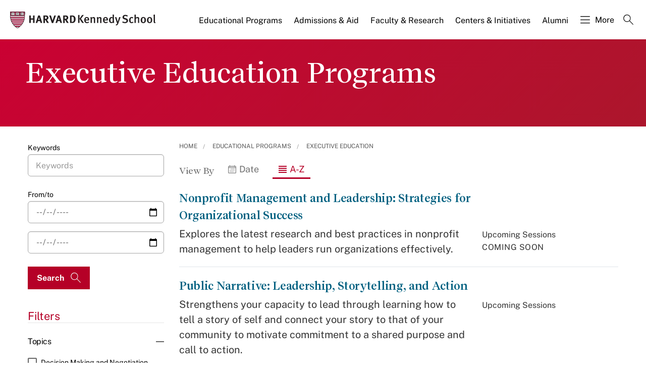

--- FILE ---
content_type: application/javascript;charset=iso-8859-1
request_url: https://fid.agkn.com/f?apiKey=2520642820
body_size: 127
content:
{ "TruAudienceID" : "E1:RGBPU1vjKqX2jZ7MaLqO0-zdFa6dSLtlYqxNQfC6nXnZQn1AFjMUsNj4lUTY8fGvvzcpheM19zA5ngIIuytKq9vJ9blqs6Ge884cFzD3cU_FDJ0NK5sldLLI45ZsJvK4", "L3" : "" }